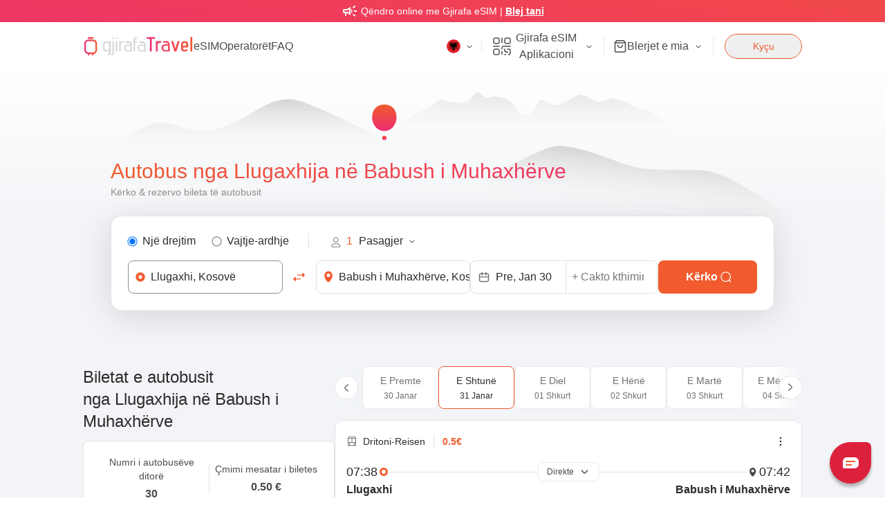

--- FILE ---
content_type: application/javascript; charset=UTF-8
request_url: https://travel.gjirafa.com/_next/static/chunks/7468-1fa34a8668dbafcc.js
body_size: 2090
content:
"use strict";(self.webpackChunk_N_E=self.webpackChunk_N_E||[]).push([[7468],{27282:function(t,e,a){var s=a(26042),r=a(69396),n=a(99534),u=a(85893),c=function(t){var e=t.className,a=t.type,c=t.children,o=t.rounded,i=t.roundedFull,p=(0,n.Z)(t,["className","type","children","rounded","roundedFull"]);return(0,u.jsx)("button",(0,r.Z)((0,s.Z)({},p),{className:"text-center font-semibold ".concat(e," ").concat(void 0===o||o?"rounded-lg":null," ").concat(void 0!==i&&i&&"rounded-full"),type:void 0===a?"button":a,children:c}))};e.Z=c},64399:function(t,e,a){var s,r;a.d(e,{i:function(){return s}}),(r=s||(s={}))[r.DisplayOrder=0]="DisplayOrder",r[r.CostAscending=1]="CostAscending",r[r.CostDescending=2]="CostDescending"},95002:function(t,e,a){a.d(e,{Fh:function(){return b},KD:function(){return z},Rp:function(){return _},bl:function(){return A},gC:function(){return D},jU:function(){return R},p4:function(){return m},vg:function(){return w},y6:function(){return I}});var s,r,n,u,c,o,i,p=a(47568),l=a(26042),g=a(69396),h=a(97582),f=a(64399),v=a(33299),d=a(7004),m=(s=(0,p.Z)(function(t){var e,a,s,r=arguments;return(0,h.__generator)(this,function(n){var u;return e=r.length>1&&void 0!==r[1]?r[1]:f.i.DisplayOrder,a=r.length>2?r[2]:void 0,s=r.length>3?r[3]:void 0,[2,new Promise((u=(0,p.Z)(function(r){var n,u;return(0,h.__generator)(this,function(c){switch(c.label){case 0:return c.trys.push([0,5,,6]),[4,fetch("".concat("https://travel-api.gjirafa.com/api","/v1/Packages/AvailablePackages?stationToId=").concat(t,"&pageSize=28&pageNumber=1&packageOrder=").concat(e),(0,l.Z)({headers:(0,l.Z)({},a)},s?{signal:s}:{}))];case 1:if(200!==(n=c.sent()).status)return[3,3];return[4,n.json()];case 2:return u=c.sent(),r((0,g.Z)((0,l.Z)({},u),{status:n.status,statusText:n.statusText,pageNumber:1,pageSize:10})),[3,4];case 3:r({data:[],status:n.status,statusText:n.statusText,pageNumber:1,pageSize:0,totalCount:0,totalPages:0}),c.label=4;case 4:return[3,6];case 5:return c.sent(),r({data:[],status:500,statusText:"500",pageNumber:1,pageSize:0,totalCount:0,totalPages:0}),[3,6];case 6:return[2]}})}),function(t){return u.apply(this,arguments)}))]})}),function(t){return s.apply(this,arguments)});(0,p.Z)(function(t){return(0,h.__generator)(this,function(e){var a;return[2,new Promise((a=(0,p.Z)(function(e){var a,s;return(0,h.__generator)(this,function(r){switch(r.label){case 0:return r.trys.push([0,5,,6]),[4,fetch("".concat("https://travel-api.gjirafa.com/api","/v1/Packages/AvailablePackages?Filter=1"),{headers:t})];case 1:if(200!==(a=r.sent()).status)return[3,3];return[4,a.json()];case 2:return s=r.sent(),e((0,g.Z)((0,l.Z)({},s),{status:a.status,statusText:a.statusText,pageNumber:1,pageSize:10})),[3,4];case 3:e({data:[],status:a.status,statusText:a.statusText,pageNumber:1,pageSize:0,totalCount:0,totalPages:0}),r.label=4;case 4:return[3,6];case 5:return r.sent(),e({data:[],status:500,statusText:"500",pageNumber:1,pageSize:0,totalCount:0,totalPages:0}),[3,6];case 6:return[2]}})}),function(t){return a.apply(this,arguments)}))]})}),(0,p.Z)(function(t){return(0,h.__generator)(this,function(e){var a;return[2,new Promise((a=(0,p.Z)(function(e){var a,s;return(0,h.__generator)(this,function(r){switch(r.label){case 0:return r.trys.push([0,5,,6]),[4,fetch("".concat("https://travel-api.gjirafa.com/api","/v1/Packages/LocationZones?page=1&pageSize=10&isRegional=true"),{headers:t})];case 1:if(200!==(a=r.sent()).status)return[3,3];return[4,a.json()];case 2:return s=r.sent(),e((0,g.Z)((0,l.Z)({},s),{status:a.status,statusText:a.statusText,pageNumber:1,pageSize:10})),[3,4];case 3:e({data:[],status:a.status,statusText:a.statusText,pageNumber:1,pageSize:0,totalCount:0,totalPages:0}),r.label=4;case 4:return[3,6];case 5:return r.sent(),e({data:[],status:500,statusText:"500",pageNumber:1,pageSize:0,totalCount:0,totalPages:0}),[3,6];case 6:return[2]}})}),function(t){return a.apply(this,arguments)}))]})}),(0,p.Z)(function(t,e){return(0,h.__generator)(this,function(a){var s;return[2,new Promise((s=(0,p.Z)(function(a){var s,r;return(0,h.__generator)(this,function(n){switch(n.label){case 0:return n.trys.push([0,5,,6]),[4,fetch("".concat("https://travel-api.gjirafa.com/api","/v1/Packages/AvailablePackages/").concat(t,"?page=1&pageSize=10"),{headers:e})];case 1:if(200!==(s=n.sent()).status)return[3,3];return[4,s.json()];case 2:return r=n.sent(),a((0,g.Z)((0,l.Z)({},r),{status:s.status,statusText:s.statusText,pageNumber:1,pageSize:10})),[3,4];case 3:a({data:[],status:s.status,statusText:s.statusText,pageNumber:1,pageSize:0,totalCount:0,totalPages:0}),n.label=4;case 4:return[3,6];case 5:return n.sent(),a({data:[],status:500,statusText:"500",pageNumber:1,pageSize:0,totalCount:0,totalPages:0}),[3,6];case 6:return[2]}})}),function(t){return s.apply(this,arguments)}))]})}),(0,p.Z)(function(t){return(0,h.__generator)(this,function(e){var a;return[2,new Promise((a=(0,p.Z)(function(e){var a,s;return(0,h.__generator)(this,function(r){switch(r.label){case 0:return r.trys.push([0,5,,6]),[4,fetch("".concat("https://travel-api.gjirafa.com/api","/v1/Packages/LocationZones?page=1&pageSize=200&isRegional=false"),{headers:t})];case 1:if(200!==(a=r.sent()).status)return[3,3];return[4,a.json()];case 2:return s=r.sent(),e((0,g.Z)((0,l.Z)({},s),{status:a.status,statusText:a.statusText,pageNumber:1,pageSize:10})),[3,4];case 3:e({data:[],status:a.status,statusText:a.statusText,pageNumber:1,pageSize:0,totalCount:0,totalPages:0}),r.label=4;case 4:return[3,6];case 5:return r.sent(),e({data:[],status:500,statusText:"500",pageNumber:1,pageSize:0,totalCount:0,totalPages:0}),[3,6];case 6:return[2]}})}),function(t){return a.apply(this,arguments)}))]})}),(0,p.Z)(function(t,e,a){var s;return(0,h.__generator)(this,function(r){var n;return s="".concat("https://travel-api.gjirafa.com/api","/v1/Packages/PackageTemplate?templateSlug=").concat(t),[2,new Promise((n=(0,p.Z)(function(t){var r,n;return(0,h.__generator)(this,function(n){switch(n.label){case 0:return n.trys.push([0,5,,6]),[4,fetch(s,(0,l.Z)({headers:(0,l.Z)({},e)},a?{signal:a}:{}))];case 1:if(!(r=n.sent()).ok)return[3,3];return[4,r.json()];case 2:return t({data:n.sent(),status:r.status,statusText:r.statusText}),[3,4];case 3:t({data:{},status:r.status,statusText:r.statusText}),n.label=4;case 4:return[3,6];case 5:return n.sent(),t({data:{},status:500,statusText:"Internal Server Error"}),[3,6];case 6:return[2]}})}),function(t){return n.apply(this,arguments)}))]})});var T,Z,x,_=(i=(0,p.Z)(function(t,e,a,s){var r;return(0,h.__generator)(this,function(n){var u;return r="".concat("https://travel-api.gjirafa.com/api","/v2/Reservation/CreateEsimReservation"),[2,new Promise((u=(0,p.Z)(function(n){var u,c;return(0,h.__generator)(this,function(o){switch(o.label){case 0:return o.trys.push([0,3,,4]),[4,fetch(r,(0,l.Z)({method:"POST",headers:(0,g.Z)((0,l.Z)({},a),{"Content-Type":"application/json","Language-Accept":d.Uz[e]}),body:JSON.stringify(t)},s?{signal:s}:{}))];case 1:return[4,(u=o.sent()).json()];case 2:return c=o.sent(),u.ok?n({data:c.data,status:u.status,statusText:u.statusText}):n({data:{},status:u.status,statusText:u.statusText,message:c.message}),[3,4];case 3:return o.sent(),n({data:{},status:500,statusText:"Internal Server Error"}),[3,4];case 4:return[2]}})}),function(t){return u.apply(this,arguments)}))]})}),function(t,e,a,s){return i.apply(this,arguments)}),b=(T=(0,p.Z)(function(t,e,a,s){var r,n,u;return(0,h.__generator)(this,function(c){switch(c.label){case 0:return r="".concat("https://travel-api.gjirafa.com/api","/v2/Reservation/CreateEsimTopUpReservation"),[4,(0,v.getSession)()];case 1:var o;return u=null==(n=c.sent())?void 0:n.access_token,[2,new Promise((o=(0,p.Z)(function(n){var c,o;return(0,h.__generator)(this,function(i){switch(i.label){case 0:return i.trys.push([0,3,,4]),[4,fetch(r,(0,l.Z)({method:"POST",headers:(0,g.Z)((0,l.Z)({},a),{"Content-Type":"application/json",Authorization:"Bearer ".concat(u),"Language-Accept":d.Uz[e]}),body:JSON.stringify(t)},s?{signal:s}:{}))];case 1:return[4,(c=i.sent()).json()];case 2:return o=i.sent(),c.ok?n({data:o.data,status:c.status,statusText:c.statusText}):n({data:{},status:c.status,statusText:c.statusText,message:o.message}),[3,4];case 3:return i.sent(),n({data:{},status:500,statusText:"Internal Server Error"}),[3,4];case 4:return[2]}})}),function(t){return o.apply(this,arguments)}))]}})}),function(t,e,a,s){return T.apply(this,arguments)});(0,p.Z)(function(t,e,a){var s;return(0,h.__generator)(this,function(r){var n;return s="".concat("https://travel-api.gjirafa.com/api","/v1/Esim/EsimReservationDetails/").concat(t),[2,new Promise((n=(0,p.Z)(function(t){var r,n;return(0,h.__generator)(this,function(n){switch(n.label){case 0:return n.trys.push([0,5,,6]),[4,fetch(s,(0,l.Z)({headers:(0,l.Z)({},e)},a?{signal:a}:{}))];case 1:if(!(r=n.sent()).ok)return[3,3];return[4,r.json()];case 2:return t({data:n.sent(),status:r.status,statusText:r.statusText}),[3,4];case 3:t({data:{},status:r.status,statusText:r.statusText}),n.label=4;case 4:return[3,6];case 5:return n.sent(),t({data:{},status:500,statusText:"Internal Server Error"}),[3,6];case 6:return[2]}})}),function(t){return n.apply(this,arguments)}))]})});var y,P,S,j,w=(x=(0,p.Z)(function(t,e,a){var s;return(0,h.__generator)(this,function(r){var n;return s="".concat("https://travel-api.gjirafa.com/api","/v2/Reservation/ApplyJourneyReservationEsim/").concat(t,"/").concat(e),[2,new Promise((n=(0,p.Z)(function(t){var e,r;return(0,h.__generator)(this,function(n){switch(n.label){case 0:return n.trys.push([0,3,,4]),[4,fetch(s,{method:"POST",headers:(0,g.Z)((0,l.Z)({},a),{"Content-Type":"application/json"})})];case 1:return[4,(e=n.sent()).json()];case 2:return r=n.sent(),e.ok?t({data:r,status:e.status,statusText:e.statusText}):t({data:{},status:e.status,statusText:e.statusText,message:r.message}),[3,4];case 3:return n.sent(),t({data:{},status:500,statusText:"Internal Server Error"}),[3,4];case 4:return[2]}})}),function(t){return n.apply(this,arguments)}))]})}),function(t,e,a){return x.apply(this,arguments)}),z=(y=(0,p.Z)(function(t,e){var a;return(0,h.__generator)(this,function(s){var r;return a="".concat("https://travel-api.gjirafa.com/api","/v2/Reservation/CancelJourneyReservationEsims/").concat(t),[2,new Promise((r=(0,p.Z)(function(t){var s,r;return(0,h.__generator)(this,function(r){switch(r.label){case 0:return r.trys.push([0,5,,6]),[4,fetch(a,{method:"POST",headers:(0,g.Z)((0,l.Z)({},e),{"Content-Type":"application/json"})})];case 1:if(!(s=r.sent()).ok)return[3,3];return[4,s.json()];case 2:return t({data:r.sent(),status:s.status,statusText:s.statusText}),[3,4];case 3:t({data:{},status:s.status,statusText:s.statusText}),r.label=4;case 4:return[3,6];case 5:return r.sent(),t({data:{},status:500,statusText:"Internal Server Error"}),[3,6];case 6:return[2]}})}),function(t){return r.apply(this,arguments)}))]})}),function(t,e){return y.apply(this,arguments)});(0,p.Z)(function(t,e){return(0,h.__generator)(this,function(a){var s;return[2,new Promise((s=(0,p.Z)(function(a){var s,r;return(0,h.__generator)(this,function(n){switch(n.label){case 0:return n.trys.push([0,3,,4]),[4,fetch("".concat("https://travel-api.gjirafa.com/api","/v1/Esim/GetUserEsimProfiles"),(0,l.Z)({headers:(0,l.Z)({},t)},e?{signal:e}:{}))];case 1:return[4,(s=n.sent()).json()];case 2:return r=n.sent(),a((0,g.Z)((0,l.Z)({},r),{status:s.status,statusText:s.statusText,pageNumber:1,pageSize:10})),[3,4];case 3:return n.sent(),a({data:[],status:500,statusText:"500",pageNumber:1,pageSize:0,totalCount:0,totalPages:0}),[3,4];case 4:return[2]}})}),function(t){return s.apply(this,arguments)}))]})}),(0,p.Z)(function(t,e,a){return(0,h.__generator)(this,function(s){var r;return[2,new Promise((r=(0,p.Z)(function(s){var r,n;return(0,h.__generator)(this,function(u){switch(u.label){case 0:return u.trys.push([0,5,,6]),[4,fetch("".concat("https://travel-api.gjirafa.com/api","/v1/Esim/GetEsimPackages/").concat(t),(0,l.Z)({headers:(0,l.Z)({},e)},a?{signal:a}:{}))];case 1:if(200!==(r=u.sent()).status)return[3,3];return[4,r.json()];case 2:return n=u.sent(),s((0,g.Z)((0,l.Z)({},n),{status:r.status,statusText:r.statusText,pageNumber:1,pageSize:10})),[3,4];case 3:s({data:{},status:r.status,statusText:r.statusText}),u.label=4;case 4:return[3,6];case 5:return u.sent(),s({status:500,statusText:"500",data:{}}),[3,6];case 6:return[2]}})}),function(t){return r.apply(this,arguments)}))]})});var C,N,E,k,R=(j=(0,p.Z)(function(t,e,a){var s;return(0,h.__generator)(this,function(r){var n;return s="".concat("https://travel-api.gjirafa.com/api","/v1/Esim/ApplyEsimReservationPromotionCode/").concat(t,"/").concat(e),[2,new Promise((n=(0,p.Z)(function(t){var e,r;return(0,h.__generator)(this,function(r){switch(r.label){case 0:return r.trys.push([0,5,,6]),[4,fetch(s,{method:"GET",headers:(0,g.Z)((0,l.Z)({},a),{"Content-Type":"application/json"})})];case 1:if(!(e=r.sent()).ok)return[3,3];return[4,e.json()];case 2:return t({data:r.sent(),status:e.status,statusText:e.statusText}),[3,4];case 3:t({data:{},status:e.status,statusText:e.statusText}),r.label=4;case 4:return[3,6];case 5:return r.sent(),t({data:{},status:500,statusText:"Internal Server Error"}),[3,6];case 6:return[2]}})}),function(t){return n.apply(this,arguments)}))]})}),function(t,e,a){return j.apply(this,arguments)}),A=(C=(0,p.Z)(function(t,e){var a;return(0,h.__generator)(this,function(s){var r;return a="".concat("https://travel-api.gjirafa.com/api","/v1/Esim/RemoveEsimReservationPromotionCodes/").concat(t),[2,new Promise((r=(0,p.Z)(function(t){var s,r;return(0,h.__generator)(this,function(r){switch(r.label){case 0:return r.trys.push([0,5,,6]),[4,fetch(a,{method:"DELETE",headers:(0,g.Z)((0,l.Z)({},e),{"Content-Type":"application/json"})})];case 1:if(!(s=r.sent()).ok)return[3,3];return[4,s.json()];case 2:return t({data:r.sent(),status:s.status,statusText:s.statusText}),[3,4];case 3:t({data:{},status:s.status,statusText:s.statusText}),r.label=4;case 4:return[3,6];case 5:return r.sent(),t({data:{},status:500,statusText:"Internal Server Error"}),[3,6];case 6:return[2]}})}),function(t){return r.apply(this,arguments)}))]})}),function(t,e){return C.apply(this,arguments)}),I=(N=(0,p.Z)(function(t,e,a){return(0,h.__generator)(this,function(s){var r;return[2,new Promise((r=(0,p.Z)(function(s){var r,n;return(0,h.__generator)(this,function(u){switch(u.label){case 0:return u.trys.push([0,5,,6]),[4,fetch("".concat("https://travel-api.gjirafa.com/api","/v1/Packages/LocationZone/Autocomplete?searchKeyword=").concat(t,"&page=1&pageSize=10"),(0,l.Z)({headers:e},a?{signal:a}:{}))];case 1:if(200!==(r=u.sent()).status)return[3,3];return[4,r.json()];case 2:return n=u.sent(),s((0,g.Z)((0,l.Z)({},n),{status:r.status,statusText:r.statusText,pageNumber:1,pageSize:10})),[3,4];case 3:s({data:[],status:r.status,statusText:r.statusText,pageNumber:1,pageSize:0,totalCount:0,totalPages:0}),u.label=4;case 4:return[3,6];case 5:return u.sent(),s({data:[],status:500,statusText:"500",pageNumber:1,pageSize:0,totalCount:0,totalPages:0}),[3,6];case 6:return[2]}})}),function(t){return r.apply(this,arguments)}))]})}),function(t,e,a){return N.apply(this,arguments)});(0,p.Z)(function(t,e){return(0,h.__generator)(this,function(a){var s;return[2,new Promise((s=(0,p.Z)(function(a){var s,r;return(0,h.__generator)(this,function(n){switch(n.label){case 0:return n.trys.push([0,5,,6]),[4,fetch("".concat("https://travel-api.gjirafa.com/api","/v1/Packages/LocationZone/").concat(t,"/FAQ"),{headers:e})];case 1:if(200!==(s=n.sent()).status)return[3,3];return[4,s.json()];case 2:return r=n.sent(),a((0,g.Z)((0,l.Z)({},r),{status:s.status,statusText:s.statusText,pageNumber:1,pageSize:10})),[3,4];case 3:a({data:[],status:s.status,statusText:s.statusText,pageNumber:1,pageSize:0,totalCount:0,totalPages:0}),n.label=4;case 4:return[3,6];case 5:return n.sent(),a({data:[],status:500,statusText:"500",pageNumber:1,pageSize:0,totalCount:0,totalPages:0}),[3,6];case 6:return[2]}})}),function(t){return s.apply(this,arguments)}))]})});var O,D=(k=(0,p.Z)(function(t,e){var a,s,r,n;return(0,h.__generator)(this,function(n){switch(n.label){case 0:return[4,(0,v.getSession)()];case 1:return s=null==(a=n.sent())?void 0:a.access_token,[4,fetch("".concat("https://travel-api.gjirafa.com/api","/v1/Esim/UpdateEsimProfileName/").concat(t,"?name=").concat(e),{method:"PUT",headers:{"Content-Type":"application/json",Authorization:"Bearer ".concat(s)},body:JSON.stringify(e)})];case 2:if(!(r=n.sent()).ok)throw Error("Failed to edit eSIM name");return[4,r.json()];case 3:return[2,n.sent()]}})}),function(t,e){return k.apply(this,arguments)});(0,p.Z)(function(t){var e,a,s,r,n,u,c=arguments;return(0,h.__generator)(this,function(n){switch(n.label){case 0:e=c.length>1&&void 0!==c[1]?c[1]:1,a=c.length>2&&void 0!==c[2]?c[2]:10,s=c.length>3?c[3]:void 0,r=c.length>4?c[4]:void 0,n.label=1;case 1:return n.trys.push([1,4,,5]),[4,fetch("".concat("https://travel-api.gjirafa.com/api","/v1/Review/EsimLocationZoneReviews?locationZoneSlug=").concat(t,"&pageIndex=").concat(e,"&pageSize=").concat(a),(0,l.Z)({headers:(0,l.Z)({},s)},r?{signal:r}:{}))];case 2:return[4,n.sent().json()];case 3:return[2,n.sent()];case 4:return n.sent(),[2,{data:[],status:500,statusText:"500",pageNumber:1,pageSize:0,totalCount:0,totalPages:0,averageRating:0}];case 5:return[2]}})})}}]);